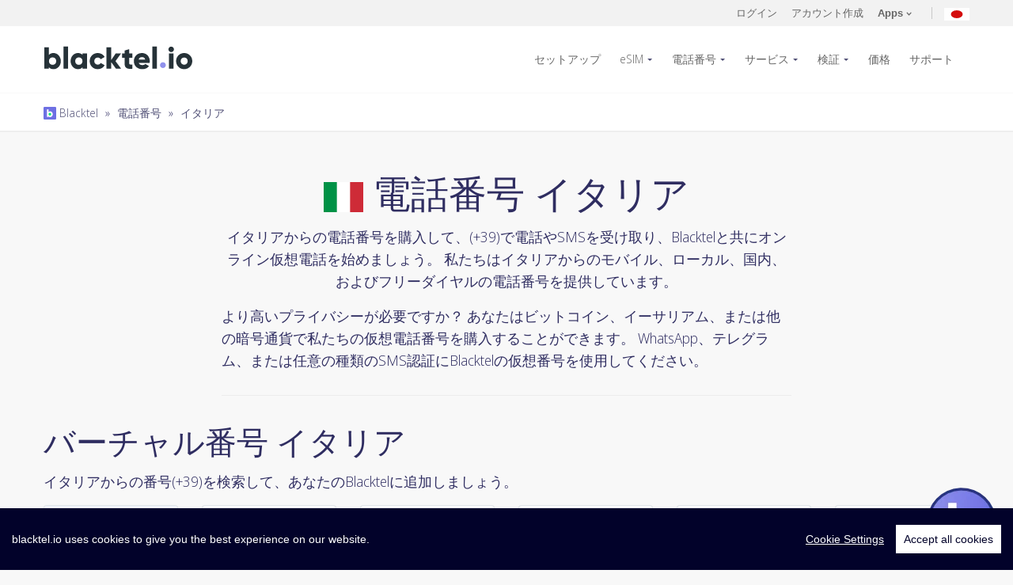

--- FILE ---
content_type: text/html; charset=UTF-8
request_url: https://www.blacktel.io/ja/phone-number/it
body_size: 16162
content:
<!DOCTYPE html>
<html class="no-js" lang="ja">
  <head>
    <meta charset="utf-8">
    <meta http-equiv="X-UA-Compatible" content="IE=edge,chrome=1">
    <meta name="viewport" content="width=device-width, initial-scale=1.0, maximum-scale=5, user-scalable=yes">
    <meta class="foundation-mq">
    <meta name="theme-color" content="#010118">
	<title>電話番号 イタリア | バーチャルナンバー</title>
	<meta name="description" content="イタリアからの電話番号を購入して、(+39)で電話やSMSを受け取り、Blacktelと共にオンライン仮想電話を始めましょう。">

		<meta itemprop="name" content="Blacktel.io">
    <meta itemprop="image" content="https://www.blacktel.io/static/site/assets/images/logos/blacktelio.svg">
    <meta itemprop="description" content="イタリアからの電話番号を購入して、(+39)で電話やSMSを受け取り、Blacktelと共にオンライン仮想電話を始めましょう。">
    <meta property="og:title" content="電話番号 イタリア | バーチャルナンバー"/>
    <meta property="og:image" content="https://www.blacktel.io/static/site/assets/images/logos/blacktelio.svg"/>
    <meta property="og:site_name" content="Blacktel.io"/>
    <meta property="og:description" content="イタリアからの電話番号を購入して、(+39)で電話やSMSを受け取り、Blacktelと共にオンライン仮想電話を始めましょう。"/>
	
		<link rel="canonical" href="https://www.blacktel.io/ja/phone-number/it">

	<link rel="alternate" hreflang="x-default" href="https://www.blacktel.io/en/phone-number/it"><link rel="alternate" href="https://www.blacktel.io/en/phone-number/it" hreflang="en"><link rel="alternate" href="https://www.blacktel.io/de/telefonnummer/it" hreflang="de"><link rel="alternate" href="https://www.blacktel.io/es/numero-telefono/it" hreflang="es"><link rel="alternate" href="https://www.blacktel.io/pt/numero-telefone/it" hreflang="pt"><link rel="alternate" href="https://www.blacktel.io/br/numero-telefone/it" hreflang="br"><link rel="alternate" href="https://www.blacktel.io/it/numero-telefonico/it" hreflang="it"><link rel="alternate" href="https://www.blacktel.io/fr/numero-telephone/it" hreflang="fr"><link rel="alternate" href="https://www.blacktel.io/zh/phone-number/it" hreflang="zh"><link rel="alternate" href="https://www.blacktel.io/ja/phone-number/it" hreflang="ja"><link rel="alternate" href="https://www.blacktel.io/ko/phone-number/it" hreflang="ko"><link rel="alternate" href="https://www.blacktel.io/ru/phone-number/it" hreflang="ru"><link rel="alternate" href="https://www.blacktel.io/hi/phone-number/it" hreflang="hi">
    <link rel="icon" href="https://www.blacktel.io/favicon.ico" type="image/x-icon">
	
    <link rel="apple-touch-icon" sizes="57x57" href="https://www.blacktel.io/static/site/assets/favicons/apple-icon-57x57.png">
    <link rel="apple-touch-icon" sizes="60x60" href="https://www.blacktel.io/static/site/assets/favicons/apple-icon-60x60.png">
    <link rel="apple-touch-icon" sizes="72x72" href="https://www.blacktel.io/static/site/assets/favicons/apple-icon-72x72.png">
    <link rel="apple-touch-icon" sizes="76x76" href="https://www.blacktel.io/static/site/assets/favicons/apple-icon-76x76.png">
    <link rel="apple-touch-icon" sizes="114x114" href="https://www.blacktel.io/static/site/assets/favicons/apple-icon-114x114.png">
    <link rel="apple-touch-icon" sizes="120x120" href="https://www.blacktel.io/static/site/assets/favicons/apple-icon-120x120.png">
    <link rel="apple-touch-icon" sizes="144x144" href="https://www.blacktel.io/static/site/assets/favicons/apple-icon-144x144.png">
    <link rel="apple-touch-icon" sizes="152x152" href="https://www.blacktel.io/static/site/assets/favicons/apple-icon-152x152.png">
    <link rel="apple-touch-icon" sizes="180x180" href="https://www.blacktel.io/static/site/assets/favicons/apple-icon-180x180.png">
    <link rel="icon" type="image/png" sizes="192x192" href="https://www.blacktel.io/static/site/assets/favicons/android-icon-192x192.png">
    <link rel="icon" type="image/png" sizes="32x32" href="https://www.blacktel.io/static/site/assets/favicons/favicon-32x32.png">
    <link rel="icon" type="image/png" sizes="96x96" href="https://www.blacktel.io/static/site/assets/favicons/favicon-96x96.png">
    <link rel="icon" type="image/png" sizes="16x16" href="https://www.blacktel.io/static/site/assets/favicons/favicon-16x16.png">
    <link rel="manifest" href="https://www.blacktel.io/static/site/assets/favicons/manifest.json">
    <meta name="msapplication-TileColor" content="#010118">
    <meta name="msapplication-TileImage" content="https://www.blacktel.io/static/site/assets/favicons/ms-icon-144x144.png">

    
    

        <link rel="preload" href="https://fonts.googleapis.com/css2?family=Open+Sans:ital,wdth,wght@0,75..100,300..800;1,75..100,300..800&display=swap" as="style" onload="this.onload=null;this.rel='stylesheet'">
    <noscript><link rel="stylesheet" href="https://fonts.googleapis.com/css2?family=Open+Sans:ital,wdth,wght@0,75..100,300..800;1,75..100,300..800&display=swap"></noscript>
    <link rel="stylesheet" href="https://www.blacktel.io/static/site/assets/stylesheets/style-min.beta.css?v1.0.0">

    
    
    
	
	
    <!-- <link rel="stylesheet" href="https://www.blacktel.io/static/site/assets/stylesheets/animate.min.css">-->

	<link rel="stylesheet" href="https://www.blacktel.io/static/site/assets/stylesheets/custom.css??v1.1.0">
    <link rel="stylesheet" href="https://www.blacktel.io/static/site/assets/stylesheets/custom-checkboxes.css">
	
	
	<script>var LANG = 'ja'; var URL_ASSETS = 'https://www.blacktel.io/static/site/assets'; PREFERREDCOUNTRIES = ['jp', 'kr', 'cn', 'tw'];</script>

  </head>
  <body class="">
<noscript>
  <center>
    <strong>何かが間違っていました、再度試してみてください</strong><br>
    JavaScriptの素晴らしい世界を有効にしてください  </center>
  <style>div { display:none; }</style>
</noscript><header class="main-header">

  <section class="actions-bar">
    <div class="row">
      <div class="small-16 columns">

                    <div class="account">

                <!-- <a title="ログイン" href="javascript:void(0);" data-open="loginBox">ログイン</a>-->
                <a title="ログイン" href="https://www.blacktel.io/ja/login">ログイン</a>

                <!-- <a title="アカウント作成" href="javascript:void(0);" data-open="registerBox">アカウント作成</a> -->
                <a title="アカウント作成" href="https://www.blacktel.io/ja/register">アカウント作成</a>

                <a class="user-account apps-menu" href="javascript:;"><strong>Apps</strong>
                    <svg class="arrow" xmlns="http://www.w3.org/2000/svg" width="7" height="4.606" clip-rule="evenodd" fill-rule="evenodd" stroke-linejoin="round" stroke-miterlimit="1.414">
                        <path d="M1.622.689L3.596 2.66 5.574.683a.6.6 0 0 1 .848.848l-2.4 2.4a.593.593 0 0 1-.882-.028L.774 1.536a.601.601 0 0 1 .418-1.03c.168 0 .322.07.43.182z" fill="#666"></path>
                    </svg>
                </a>
                <a title="現在の言語: 日本語" class="lang-menu toggle" href="javascript:;"><img class="lazy" width="32" height="32" data-src="https://www.blacktel.io/static/site/assets/images/flags-svg/jp.svg" alt="現在の言語: 日本語"></a>
            </div>

        

          <ul class="menupop" id="account-options" data-menu="" data-menu-toggle=".apps-menu">

              <li class="f-item">
                  <a title="Blacktel iOS App" rel="noreferrer" target="_blank" href="https://itunes.apple.com/jp/app/blacktel/id1440329351">
                      <img class="lazy" data-src="https://www.blacktel.io/static/site/assets/images/icons/stores/apple.svg" alt="Blacktel iOS App"> iOS
                  </a>
              </li>

              <li class="f-item">
                  <a title="Blacktel Android App" target="_blank" href="https://play.google.com/store/apps/details?id=com.getsecondnumber">
                      <img class="lazy" data-src="https://www.blacktel.io/static/site/assets/images/icons/stores/google.svg" alt="Blacktel Android App"> Android
                  </a>
              </li>

              <li class="f-item">
                  <a title="Blacktel Desktop App Windows" download target="_blank" href="https://www.blacktel.io/download/Blacktel-2.0.0-win-x64.exe">
                      <img class="store lazy" data-src="https://www.blacktel.io/static/site/assets/images/icons/stores/windows.svg" alt="Blacktel Desktop App Windows"> Windows
                  </a>
              </li>

              <li class="f-item">
                <a title="Blacktel Desktop App MacOS" download target="_blank" href="https://www.blacktel.io/download/Blacktel-2.0.0-mac-x64.dmg">
                     <img class="store lazy" data-src="https://www.blacktel.io/static/site/assets/images/icons/stores/macos.svg" alt="Blacktel Desktop App MacOS"> MacOS
                 </a>
              </li>

              <li class="f-item">
                  <a title="Blacktel Desktop App Linux" download target="_blank" href="https://www.blacktel.io/download/Blacktel-2.0.0-linux-amd64.deb">
                      <img class="store lazy" data-src="https://www.blacktel.io/static/site/assets/images/icons/stores/linux.svg" alt="Blacktel Desktop App Linux"> Linux
                  </a>
              </li>

              <li class="f-item">
                                    <a title="Blacktel Webphone" target="_blank" href="https://phone.blacktel.io">
                      <img class="store lazy" data-src="https://www.blacktel.io/static/site/assets/images/icons/stores/webphone.svg" alt="Blacktel Webphone">Web Phone
                  </a>
              </li>

          </ul>

        <ul class="menupop" data-menu="" data-menu-toggle=".lang-menu">
            <li><a title="言語を変更する: English" href="https://www.blacktel.io/en/phone-number/it"><img width="20" height="16" class="lazy" data-src="https://www.blacktel.io/static/site/assets/images/flags/single/US.png" alt="言語を変更する: English">English</a></li><li><a title="言語を変更する: Deutsch" href="https://www.blacktel.io/de/telefonnummer/it"><img width="20" height="16" class="lazy" data-src="https://www.blacktel.io/static/site/assets/images/flags/single/DE.png" alt="言語を変更する: Deutsch">Deutsch</a></li><li><a title="言語を変更する: Español" href="https://www.blacktel.io/es/numero-telefono/it"><img width="20" height="16" class="lazy" data-src="https://www.blacktel.io/static/site/assets/images/flags/single/ES.png" alt="言語を変更する: Español">Español</a></li><li><a title="言語を変更する: Português (Portugal)" href="https://www.blacktel.io/pt/numero-telefone/it"><img width="20" height="16" class="lazy" data-src="https://www.blacktel.io/static/site/assets/images/flags/single/PT.png" alt="言語を変更する: Português (Portugal)">Português (Portugal)</a></li><li><a title="言語を変更する: Português (Brasil)" href="https://www.blacktel.io/br/numero-telefone/it"><img width="20" height="16" class="lazy" data-src="https://www.blacktel.io/static/site/assets/images/flags/single/BR.png" alt="言語を変更する: Português (Brasil)">Português (Brasil)</a></li><li><a title="言語を変更する: Italiano" href="https://www.blacktel.io/it/numero-telefonico/it"><img width="20" height="16" class="lazy" data-src="https://www.blacktel.io/static/site/assets/images/flags/single/IT.png" alt="言語を変更する: Italiano">Italiano</a></li><li><a title="言語を変更する: Français" href="https://www.blacktel.io/fr/numero-telephone/it"><img width="20" height="16" class="lazy" data-src="https://www.blacktel.io/static/site/assets/images/flags/single/FR.png" alt="言語を変更する: Français">Français</a></li><li><a title="言語を変更する: 中文(简体)" href="https://www.blacktel.io/zh/phone-number/it"><img width="20" height="16" class="lazy" data-src="https://www.blacktel.io/static/site/assets/images/flags/single/CN.png" alt="言語を変更する: 中文(简体)">中文(简体)</a></li><li><a title="言語を変更する: 한국어" href="https://www.blacktel.io/ko/phone-number/it"><img width="20" height="16" class="lazy" data-src="https://www.blacktel.io/static/site/assets/images/flags/single/KR.png" alt="言語を変更する: 한국어">한국어</a></li><li><a title="言語を変更する: Русский" href="https://www.blacktel.io/ru/phone-number/it"><img width="20" height="16" class="lazy" data-src="https://www.blacktel.io/static/site/assets/images/flags/single/RU.png" alt="言語を変更する: Русский">Русский</a></li><li><a title="言語を変更する: हिंदी" href="https://www.blacktel.io/hi/phone-number/it"><img width="20" height="16" class="lazy" data-src="https://www.blacktel.io/static/site/assets/images/flags/single/IN.png" alt="言語を変更する: हिंदी">हिंदी</a></li>

        </ul>

      </div>

    </div>
  </section>


  <section class="main-nav">
    <div class="row">
      <div class="small-13 large-3 columns">
        <a class="logo" href="https://www.blacktel.io/ja"><img class="lazy" data-src="https://www.blacktel.io/static/site/assets/images/logos/blacktelio.svg" alt="Blacktel"></a>
     </div>
      <div class="small-3 large-13 columns">
        <nav>
          <ul class="dropdown menu align-right" data-dropdown-menu="">
            
              <li>
                  <a title="バーチャル番号を設定" href="https://www.blacktel.io/ja/setup">セットアップ</a>
              </li>

              <li>
                  <a title="eSIMを購入" class="" href="https://www.blacktel.io/ja/esim">eSIM</a>
                  <ul class="menu">

                    <li>
                        <a title="国別eSIMを購入" href="https://www.blacktel.io/ja/esim">国</a>
                    </li>
                    <li>
                        <a title="リージョナルeSIMを購入" href="https://www.blacktel.io/ja/esim/regional">リージョナル</a>
                    </li>
                    <li>
                        <a title="グローバルeSIMを購入" href="https://www.blacktel.io/ja/esim/global">グローバル</a>

                    </li>
                  </ul>
              </li>

              <li>
                <a title="バーチャルナンバー" class="active" href="https://www.blacktel.io/ja/phone-number">電話番号</a>

                <ul class="menu">
                                                <li>
                                <a title="バーチャルナンバー カナダ" href="https://www.blacktel.io/ja/phone-number/ca">
                                    カナダ                                    <img class="flag lazy" width="20" data-src="https://www.blacktel.io/static/site/assets/images/flags-svg/ca.svg" alt="電話番号 カナダ" width="50">

                                </a>
                            </li>

                                                    <li>
                                <a title="バーチャルナンバー イギリス" href="https://www.blacktel.io/ja/phone-number/gb">
                                    イギリス                                    <img class="flag lazy" width="20" data-src="https://www.blacktel.io/static/site/assets/images/flags-svg/gb.svg" alt="電話番号 イギリス" width="50">

                                </a>
                            </li>

                                                    <li>
                                <a title="バーチャルナンバー アメリカ" href="https://www.blacktel.io/ja/phone-number/us">
                                    アメリカ                                    <img class="flag lazy" width="20" data-src="https://www.blacktel.io/static/site/assets/images/flags-svg/us.svg" alt="電話番号 アメリカ" width="50">

                                </a>
                            </li>

                        

                    <li>
                        <a title="全ての国を表示する" href="https://www.blacktel.io/ja/phone-number">全ての国を表示する &raquo; </a>
                    </li>

                </ul>

             </li>

                            <li>
                    <a title="サービス" href="https://www.blacktel.io/ja/services">サービス</a>
                    <ul class="menu">
                        <li>
                            <a title="電話 + SMS" class="" href="https://www.blacktel.io/ja/services/call-sms">
                                電話 + SMS                                <img width="35" class="lazy" data-src="https://www.blacktel.io/static/site/assets/images/icons/number-features/callsms.svg" alt="電話 + SMS" border="0">
                            </a>
                        </li>
                        <li>
                            <a title="電話" class="" href="https://www.blacktel.io/ja/services/call">
                                電話                                <img width="35" class="lazy" data-src="https://www.blacktel.io/static/site/assets/images/icons/number-features/call.svg" alt="電話" border="0">
                            </a>
                        </li>
                        <li>
                            <a title="SMS" class="" href="https://www.blacktel.io/ja/services/sms">
                                SMS                                <img width="35" class="lazy" data-src="https://www.blacktel.io/static/site/assets/images/icons/number-features/sms.svg" alt="SMS" border="0">
                            </a>
                        </li>
                        <li>
                            <a title="WhatsApp SIM" class="" href="https://www.blacktel.io/ja/services/whatsapp-sim">
                                WhatsApp SIM                                <img width="35" class="lazy" data-src="https://www.blacktel.io/static/site/assets/images/icons/number-features/simwhats.svg" alt="WhatsApp SIM" border="0">
                            </a>
                        </li>
                        <li>
                            <a title="トラッシュSIM" class="" href="https://www.blacktel.io/ja/services/trash-sim">
                                 トラッシュSIM                                <img width="35" class="lazy" data-src="https://www.blacktel.io/static/site/assets/images/icons/number-features/simtrash.svg" alt="トラッシュSIM" border="0">

                           </a>
                        </li>
                        <li>
                            <a title="通話料無料" class="" href="https://www.blacktel.io/ja/services/toll-free">
                                通話料無料                                <img width="35" class="lazy" data-src="https://www.blacktel.io/static/site/assets/images/icons/number-features/call.svg" alt="通話料無料" border="0">
                            </a>
                        </li>
                    </ul>
                </li>

                <li>
                    <a title="SMS認証" href="https://www.blacktel.io/ja/verifications">検証</a>
                    <ul class="menu">
                        <li><a title="Facebook SMS認証" href="https://www.blacktel.io/ja/verifications/facebook">Facebook <img width="16" class="lazy" data-src="https://www.blacktel.io/static/site/assets/images/thirdparty/favicon/facebook-favicon.png" alt="Facebook SMS認証" border="0"> </a></li><li><a title="Google SMS認証" href="https://www.blacktel.io/ja/verifications/google">Google <img width="16" class="lazy" data-src="https://www.blacktel.io/static/site/assets/images/thirdparty/favicon/google-favicon.ico" alt="Google SMS認証" border="0"> </a></li><li><a title="TikTok SMS認証" href="https://www.blacktel.io/ja/verifications/tiktok">TikTok <img width="16" class="lazy" data-src="https://www.blacktel.io/static/site/assets/images/thirdparty/favicon/tiktok-favicon.png" alt="TikTok SMS認証" border="0"> </a></li><li><a title="Tinder SMS認証" href="https://www.blacktel.io/ja/verifications/tinder">Tinder <img width="16" class="lazy" data-src="https://www.blacktel.io/static/site/assets/images/thirdparty/favicon/tinder-fav.png" alt="Tinder SMS認証" border="0"> </a></li><li><a title="WhatsApp  SMS認証" href="https://www.blacktel.io/ja/verifications/whatsapp">WhatsApp  <img width="16" class="lazy" data-src="https://www.blacktel.io/static/site/assets/images/thirdparty/favicon/whatsapp-favicon.png" alt="WhatsApp  SMS認証" border="0"> </a></li>
                        <li>
                            <a title="サービスを見つける" href="https://www.blacktel.io/ja/verifications">サービスを見つける &raquo;</a>
                        </li>
                    </ul>
                </li>

                <li><a title="価格" class="" href="https://www.blacktel.io/ja/pricing">価格</a></li>

            
            <li><a title="サポート" class="" href="https://www.blacktel.io/ja/support">サポート</a></li>

            <!-- <li><a title="無料の電話" class="" href="https://www.blacktel.io/ja/free">無料の電話</a></li>-->

            
          </ul>
        </nav>
        <div id="mobile-menu"></div>
      </div>
    </div>
  </section>

  
     <section style="padding:10px;" class="dashnav">
        <div class="row">
          <div class="small-16 columns">
            <small><a title="Balcktel" class="" href="https://www.blacktel.io/ja"><img style="margin-top:-3px;" alt="Blacktel Breadcrumb" width="16" src="https://www.blacktel.io/favicon.png"> Blacktel</a><span class="breadcrumb-separator"> » </span><a class="" href="https://www.blacktel.io/ja/phone-number">電話番号</a><span class="breadcrumb-separator"> » </span><a class="" href="https://www.blacktel.io/ja/phone-number/it">イタリア</a></small>
          </div>
        </div>
      </section>

  
</header>
<section class="row">
		  <div class="small-16 medium-10 medium-centered columns">
			<center>
				<h1>
				   <img class="flag lazy" data-src="https://www.blacktel.io/static/site/assets/images/flags-svg/it.svg" alt="電話番号 イタリア" width="50">
				    電話番号 イタリア				</h1>
				<p>
				   イタリアからの電話番号を購入して、(+39)で電話やSMSを受け取り、Blacktelと共にオンライン仮想電話を始めましょう。                   私たちはイタリアからのモバイル、ローカル、国内、およびフリーダイヤルの電話番号を提供しています。                </p>

			</center>

		  </div>
</section>

<section class="row">
    <div class="small-16 medium-10 medium-centered columns">
        <p>より高いプライバシーが必要ですか？ あなたはビットコイン、イーサリアム、または他の暗号通貨で私たちの仮想電話番号を購入することができます。 WhatsApp、テレグラム、または任意の種類のSMS認証にBlacktelの仮想番号を使用してください。</p>

        <hr>
    </div>
</section>

<section class="row">
		  <div class="small-16 columns">

              <h2>バーチャル番号 イタリア</h2>
              <p>イタリアからの番号(+39)を検索して、あなたのBlacktelに追加しましょう。</p>

          </div>

          <form role="" autocomplete="" style="" class="clearfix" name="form_virtualnumber-search" id="form_virtualnumber-search" action="https://www.blacktel.io/ajax.php?task=virtualnumber-search" onsubmit='$.ajax({url: "https://www.blacktel.io/ajax.php?task=virtualnumber-search", data: $(this.elements).serialize(), success: function(response){$("#ajax_virtualnumber-search").html(response);}, type: "POST", dataType: "html"}); return false;' method="POST"  >
        <div class="small-16 columns">
            <div class="row small-up-3 medium-up-6">

                <div class="column column-block">
                     <div class="cstm-check">
                      <label for="callsms">
                        <input id="callsms" checked type="radio" name="feature" value="callsms">
                          <span style="display:block; padding:15px;">
                          <div class="base text-center"><img class="lazy" width="50" height="50" data-src="https://www.blacktel.io/static/site/assets/images/icons/number-features/callsms.svg" alt="電話 + SMS"></div>
                          <div class="selection text-center"><img class="lazy" width="50" height="50"  data-src="https://www.blacktel.io/static/site/assets/images/icons/callout-ok-light.svg" alt="電話 + SMS selection"></div>
                          <div class="text-center">
                            <p>電話 + SMS</p>
                          </div>
                          </span>
                      </label>
                      </div>
                </div>

                <div class="column column-block">
                      <div class="cstm-check">
                      <label for="call">
                        <input id="call" type="radio" name="feature" value="call">
                          <span style="display:block; padding:15px;">
                          <div class="base text-center"><img class="lazy" width="50" height="50" data-src="https://www.blacktel.io/static/site/assets/images/icons/number-features/call.svg" alt="電話"></div>
                          <div class="selection text-center"><img class="lazy" width="50" height="50" data-src="https://www.blacktel.io/static/site/assets/images/icons/callout-ok-light.svg" alt="電話 selection"></div>
                          <div class="text-center">
                            <p>電話</p>
                          </div></span>
                      </label>
                      </div>
                  </div>

                <div class="column column-block">
                      <div class="cstm-check">
                      <label for="sms">
                        <input id="sms" type="radio" name="feature" value="sms">
                          <span style="display:block; padding:15px;">
                          <div class="base text-center"><img class="lazy" width="50" height="50" data-src="https://www.blacktel.io/static/site/assets/images/icons/number-features/sms.svg" alt="SMS"></div>
                          <div class="selection text-center"><img class="lazy" width="50" height="50" data-src="https://www.blacktel.io/static/site/assets/images/icons/callout-ok-light.svg" alt="SMS selection"></div>
                          <div class="text-center">
                            <p>SMS</p>
                          </div></span>
                      </label>
                      </div>
                  </div>

                <!--
                <div class="column column-block">
                      <div class="cstm-check">
                      <label for="fax">
                        <input id="fax" type="radio" name="feature" value="fax"><span>
                          <div class="base"><img class="lazy" width="50" height="50" data-src="https://www.blacktel.io/static/site/assets/images/icons/number-features/fax.svg" alt="ファックス"></div>
                          <div class="selection"><img class="lazy" width="50" height="50" data-src="https://www.blacktel.io/static/site/assets/images/icons/callout-ok-light.svg" alt="ファックス selection"></div>
                          <div>
                            <p>ファックス</p>
                          </div></span>
                      </label>
                      </div>
                   </div>
                -->

                <div class="column column-block">
                  <div class="cstm-check">
                  <label for="simwhats">
                    <input id="simwhats" type="radio" name="feature" value="simwhats">
                      <span style="display:block; padding:15px;">
                      <div class="base text-center"><img class="lazy" width="50" height="50" data-src="https://www.blacktel.io/static/site/assets/images/icons/number-features/simwhats.svg" alt="WhatsApp SIM"></div>
                      <div class="selection text-center"><img class="lazy" width="50" height="50" data-src="https://www.blacktel.io/static/site/assets/images/icons/callout-ok-light.svg" alt="WhatsApp SIM selection"></div>
                      <div class="text-center">
                        <p>WhatsApp SIM</p>
                      </div></span>
                  </label>
                  </div>
                </div>

                 <div class="column column-block">
                      <div class="cstm-check">
                      <label for="simtrash">
                        <input id="simtrash" type="radio" name="feature" value="simtrash">
                          <span style="display:block; padding:15px;">
                          <div class="base text-center"><img class="lazy" width="50" height="50" data-src="https://www.blacktel.io/static/site/assets/images/icons/number-features/simtrash.svg" alt="トラッシュSIM"></div>
                          <div class="selection text-center"><img class="lazy" width="50" height="50" data-src="https://www.blacktel.io/static/site/assets/images/icons/callout-ok-light.svg" alt="トラッシュSIM selection"></div>
                          <div class="text-center">
                            <p>トラッシュSIM</p>
                          </div></span>
                      </label>
                      </div>
                </div>

                <div class="column column-block">
                    <div class="cstm-check">
                        <label for="tollfree">
                            <input id="tollfree" type="radio" name="feature" value="tollfree">
                            <span style="display:block; padding:15px;">
                          <div class="base text-center"><img class="lazy" width="50" height="50" data-src="https://www.blacktel.io/static/site/assets/images/icons/number-features/call.svg" alt="通話料無料"></div>
                          <div class="selection text-center"><img class="lazy" width="50" height="50" data-src="https://www.blacktel.io/static/site/assets/images/icons/callout-ok-light.svg" alt="通話料無料 selection"></div>
                          <div class="text-center">
                            <p>通話料無料</p>
                          </div></span>
                        </label>
                    </div>
                </div>

            </div>
        </div>
        <div style="clear:both;"></div>

            <center>
                <input type="hidden" name="display" value="1">
                <input type="hidden" name="countryiso" value="it">
                <button onclick="$('#jloadervirtualnumber-search').show();" type="submit" class="button grad  large">検索</button>
                <br>
                <div id="jloadervirtualnumber-search" style="display:none;"><img width="50" src="https://www.blacktel.io/static/site/assets/ajax-loader-ripple.svg" alt="Loading ..."></div>
            </center>
            </form>
            <div id="ajax_virtualnumber-search"></div>

             <hr>
          </div>

</section>

<section class="row">
          <div class="small-16 columns">

		    <h3>サービス</h3>
            <p>イタリアからの電話番号は、さまざまなサービスが有効になっています。</p>


            <div class="row small-up-2 medium-up-3 large-up-3">

                <div class="column column-block">
                    <div class="bt-box-margin">
                       <img width="75" class="lazy" data-src="https://www.blacktel.io/static/site/assets/images/icons/number-features/callsms.svg" alt="電話 + SMS" border="0"> 電話 + SMS                       <br><br>
                       通話+SMSオプションを利用すれば、一番良い選択をします。通話を受けたり、SMSを送受信したり、一つの仮想番号ですべてができます。                       <br><br>
                       <a data-open="detailCallSMS"><span class="info"></span> More details</a>
						 <div class="reveal tiny" id="detailCallSMS" data-reveal="" data-options="closeOnClick:false;">
							  <header>
							        <img width="75" class="lazy" data-src="https://www.blacktel.io/static/site/assets/images/icons/number-features/callsms.svg" alt="電話 + SMS" border="0"> 電話 + SMS							  </header>
							  <div class="reveal-content">
                                  
<div class="table-responsive text-center">
    <table style="border-spacing: 0 0.3rem;" class="responsive unstriped shadow hover text-center">
    <thead>
        <tr>
            <th width="50" class="text-center"></th>
            <th width="100" class="text-center"></th>
            <th width="100" class="text-center"></th>
        </tr>
    </thead>
    <tbody>
        <tr>
            <td>
                <img width="50" class="lazy" data-src="https://www.blacktel.io/static/site/assets/images/icons/layout/icon-call-out.svg" alt="発信電話" border="0">
            </td>
            <td>
                <strong>発信電話</strong>
            </td>
            <td>
                <p class="online"><span></span> 有効</p>
                あなたは電話をかけることができます            </td>
        </tr>
        <tr>
            <td>
                <img width="50" class="lazy" data-src="https://www.blacktel.io/static/site/assets/images/icons/layout/icon-call-in.svg" alt="着信電話" border="0">
            </td>
            <td>
                <strong>着信電話</strong>
            </td>
            <td>
                <p class="online"><span></span> 有効</p>
                あなたは電話を受けることができます            </td>
        </tr>
        <tr>
            <td>
                <img width="50" class="lazy" data-src="https://www.blacktel.io/static/site/assets/images/icons/layout/icon-info.svg" alt="電話 機能" border="0">
            </td>
            <td>
                <strong>機能</strong>
            </td>
            <td>
                <p class="online"><span></span> 有効</p>
                コール機能を設定する:<br><br>
                <ul class="basic-list">
                    <li>コール転送</li>
                    <li>レコード</li>
                    <li>メッセージボックス</li>
                </ul>
            </td>
        </tr>
        <tr>
            <td>
                <img width="50" class="lazy" data-src="https://www.blacktel.io/static/site/assets/images/icons/layout/icon-message-out.svg" alt="SMSを送信" border="0">
            </td>
            <td>
                <strong>SMSを送信</strong>
            </td>
            <td>
                <p class="online"><span></span> 有効</p>
                あなたはSMSを送ることができます            </td>
        </tr>
        <tr>
            <td>
                <img width="50" class="lazy" data-src="https://www.blacktel.io/static/site/assets/images/icons/layout/icon-message-in.svg" alt="SMSを受信" border="0">
            </td>
            <td>
                <strong>SMSを受信</strong>
            </td>
            <td>
                <p class="online"><span></span> enabled</p>
                あなたはSMSを受信することができます            </td>
        </tr>
        <tr>
            <td>
                <img width="50" class="lazy" data-src="https://www.blacktel.io/static/site/assets/images/icons/layout/icon-info.svg" alt="SMS 機能" border="0">
            </td>
            <td>
                <strong>機能</strong>
            </td>
            <td>
                <p class="online"><span></span> 有効</p>
                SMS機能を設定する:<br><br>
                <ul class="basic-list">
                    <li>SMSを電子メールに</li>
                    <li>SMSを電子メールに</li>
                    <li>自動応答</li>
                </ul>
            </td>
        </tr>
    </tbody>
    </table>
    </div>

							  </div>
							  <button class="close-button" data-close="" aria-label="Close modal" type="button">
							    <span aria-hidden="true"><svg xmlns="http://www.w3.org/2000/svg" width="24" height="24" clip-rule="evenodd" fill-rule="evenodd" stroke-linejoin="round" stroke-miterlimit="1.414"><path d="M12.11 23.644c-6.35 0-11.5-5.15-11.5-11.5S5.76.644 12.11.644c6.351 0 11.5 5.15 11.5 11.5s-5.149 11.5-11.5 11.5zm4.07-15.59a1.443 1.443 0 0 0-2.02 0l-2.059 2.06-2.059-2.06a1.443 1.443 0 0 0-2.02 0 1.428 1.428 0 0 0 0 2.02l2.06 2.06-2.06 2.06a1.428 1.428 0 1 0 2.02 2.02l2.06-2.06 2.058 2.06a1.428 1.428 0 1 0 2.019-2.02l-2.059-2.06 2.06-2.06c.557-.56.557-1.46 0-2.02z" fill="#2f2d61"></path></svg></span>
							  </button>
							</div>

                    </div>
                </div>
                <div class="column column-block" data-equalizer-watch>
                    <div class="bt-box-margin">
                        <img width="75" class="lazy" data-src="https://www.blacktel.io/static/site/assets/images/icons/number-features/call.svg" alt="電話" border="0"> 電話                        <br><br>
                        世界中からの電話を受け取り、電話番号を使ってオンラインで発信電話を行います。                        <br><br>
                        <a data-open="detailCall"><span class="info"></span> More details</a>
						 <div class="reveal tiny" id="detailCall" data-reveal="" data-options="closeOnClick:false;">
							  <header>
                                    <img width="75" class="lazy" data-src="https://www.blacktel.io/static/site/assets/images/icons/number-features/call.svg" alt="電話" border="0"> 電話							  </header>
							  <div class="reveal-content">
                                  
<div class="table-responsive text-center">
    <table style="border-spacing: 0 0.3rem;" class="responsive unstriped shadow hover text-center">
    <thead>
        <tr>
            <th width="50" class="text-center"></th>
            <th width="100" class="text-center"></th>
            <th width="100" class="text-center"></th>
        </tr>
    </thead>
    <tbody>
        <tr>
            <td>
                <img width="50" class="lazy" data-src="https://www.blacktel.io/static/site/assets/images/icons/layout/icon-call-out.svg" alt="発信電話" border="0">
            </td>
            <td>
                <strong>発信電話</strong>
            </td>
            <td>
                <p class="online"><span></span> 有効</p>
                あなたは電話をかけることができます            </td>
        </tr>
        <tr>
            <td>
                <img width="50" class="lazy" data-src="https://www.blacktel.io/static/site/assets/images/icons/layout/icon-call-in.svg" alt="着信電話" border="0">
            </td>
            <td>
                <strong>着信電話</strong>
            </td>
            <td>
                <p class="online"><span></span> 有効</p>
                あなたは電話を受けることができます            </td>
        </tr>
        <tr>
            <td>
                <img width="50" class="lazy" data-src="https://www.blacktel.io/static/site/assets/images/icons/layout/icon-info.svg" alt="電話 機能" border="0">
            </td>
            <td>
                <strong>機能</strong>
            </td>
            <td>
                <p class="online"><span></span> 有効</p>
                コール機能を設定する                <ul class="basic-list">
                    <li>コール転送</li>
                    <li>レコード</li>
                    <li>メッセージボックス</li>
                </ul>
            </td>
        </tr>
    </tbody>
    </table>
    </div>
							  </div>
							  <button class="close-button" data-close="" aria-label="Close modal" type="button">
							    <span aria-hidden="true"><svg xmlns="http://www.w3.org/2000/svg" width="24" height="24" clip-rule="evenodd" fill-rule="evenodd" stroke-linejoin="round" stroke-miterlimit="1.414"><path d="M12.11 23.644c-6.35 0-11.5-5.15-11.5-11.5S5.76.644 12.11.644c6.351 0 11.5 5.15 11.5 11.5s-5.149 11.5-11.5 11.5zm4.07-15.59a1.443 1.443 0 0 0-2.02 0l-2.059 2.06-2.059-2.06a1.443 1.443 0 0 0-2.02 0 1.428 1.428 0 0 0 0 2.02l2.06 2.06-2.06 2.06a1.428 1.428 0 1 0 2.02 2.02l2.06-2.06 2.058 2.06a1.428 1.428 0 1 0 2.019-2.02l-2.059-2.06 2.06-2.06c.557-.56.557-1.46 0-2.02z" fill="#2f2d61"></path></svg></span>
							  </button>
							</div>
                    </div>
                </div>

                <div class="column column-block" data-equalizer-watch>
                    <div class="bt-box-margin">
                        <img width="75" class="lazy" data-src="https://www.blacktel.io/static/site/assets/images/icons/number-features/sms.svg" alt="SMS" border="0"> SMS                        <br><br>
                         オンライン認証のためのSMSを受け取り、世界中にSMSを送信します。                         <br><br>
                        <a data-open="detailSMS"><span class="info"></span> More details</a>
						 <div class="reveal tiny" id="detailSMS" data-reveal="" data-options="closeOnClick:false;">
							  <header>
                                     <img width="75" class="lazy" data-src="https://www.blacktel.io/static/site/assets/images/icons/number-features/sms.svg" alt="SMS" border="0"> SMS							  </header>
							  <div class="reveal-content">
                                  <div class="table-responsive text-center">
    <table style="border-spacing: 0 0.3rem;" class="responsive unstriped shadow hover text-center">
    <thead>
        <tr>
            <th width="50" class="text-center"></th>
            <th width="100" class="text-center"></th>
            <th width="100" class="text-center"></th>
        </tr>
    </thead>
    <tbody>

        <tr>
            <td>
                <img width="50" class="lazy" data-src="https://www.blacktel.io/static/site/assets/images/icons/layout/icon-message-out.svg" alt="SMSを送信" border="0">
            </td>
            <td>
                <strong>SMSを送信</strong>
            </td>
            <td>
                <p class="online"><span></span> 有効</p>
                あなたはSMSを送ることができます            </td>
        </tr>
        <tr>
            <td>
                <img width="50" class="lazy" data-src="https://www.blacktel.io/static/site/assets/images/icons/layout/icon-message-in.svg" alt="SMSを受信" border="0">
            </td>
            <td>
                <strong>SMSを受信</strong>
            </td>
            <td>
                <p class="online"><span></span> 有効</p>
                あなたはSMSを受信することができます            </td>
        </tr>
        <tr>
            <td>
                <img width="50" class="lazy" data-src="https://www.blacktel.io/static/site/assets/images/icons/layout/icon-info.svg" alt="SMS 機能" border="0">
            </td>
            <td>
                <strong>機能</strong>
            </td>
            <td>
                <p class="online"><span></span> 有効</p>
                SMS機能を設定する:<br><br>
                <ul class="basic-list">
                    <li>SMSを電子メールに</li>
                    <li>SMSを電子メールに</li>
                    <li>自動応答</li>
                </ul>
            </td>
        </tr>
    </tbody>
    </table>
    </div>
							  </div>
							  <button class="close-button" data-close="" aria-label="Close modal" type="button">
							    <span aria-hidden="true"><svg xmlns="http://www.w3.org/2000/svg" width="24" height="24" clip-rule="evenodd" fill-rule="evenodd" stroke-linejoin="round" stroke-miterlimit="1.414"><path d="M12.11 23.644c-6.35 0-11.5-5.15-11.5-11.5S5.76.644 12.11.644c6.351 0 11.5 5.15 11.5 11.5s-5.149 11.5-11.5 11.5zm4.07-15.59a1.443 1.443 0 0 0-2.02 0l-2.059 2.06-2.059-2.06a1.443 1.443 0 0 0-2.02 0 1.428 1.428 0 0 0 0 2.02l2.06 2.06-2.06 2.06a1.428 1.428 0 1 0 2.02 2.02l2.06-2.06 2.058 2.06a1.428 1.428 0 1 0 2.019-2.02l-2.059-2.06 2.06-2.06c.557-.56.557-1.46 0-2.02z" fill="#2f2d61"></path></svg></span>
							  </button>
							</div>
                    </div>
                </div>

                <!--
                <div class="column column-block" data-equalizer-watch>
                    <div class="bt-box-margin">
                        <img width="75" src="https://www.blacktel.io/static/site/assets/images/icons/number-features/fax.svg" alt="ファックス" border="0"> ファックス                        <br><br>
                        ファクス文書を送受信します                        <br><br>
                       <a data-open="detailFax"><span class="info"></span> More details</a>
						 <div class="reveal tiny" id="detailFax" data-reveal="" data-options="closeOnClick:false;">
							  <header>
                                 <img width="75" class="lazy" data-src="https://www.blacktel.io/static/site/assets/images/icons/number-features/fax.svg" alt="ファックス" border="0"> ファックス							  </header>
							  <div class="reveal-content">
                                  <div class="table-responsive text-center">
    <table style="border-spacing: 0 0.3rem;" class="responsive unstriped shadow hover text-center">
    <thead>
        <tr>
            <th width="50" class="text-center"></th>
            <th width="100" class="text-center"></th>
            <th width="100" class="text-center"></th>
        </tr>
    </thead>
    <tbody>
    <tr>
        <td>
            <img width="50" class="lazy" data-src="https://www.blacktel.io/static/site/assets/images/icons/layout/icon-fax-out.svg" alt="FAXを送信" border="0">
        </td>
        <td>
            <strong>FAXを送信</strong>
        </td>
        <td>
            <p class="online"><span></span> 有効</p>
            あなたはFAX文書を送ることができます        </td>
    </tr>
    <tr>
        <td>
            <img width="50" class="lazy" data-src="https://www.blacktel.io/static/site/assets/images/icons/layout/icon-fax-in.svg" alt="ファクスを受信する" border="0">
        </td>
        <td>
            <strong>ファクスを受信する</strong>
        </td>
        <td>
            <p class="online"><span></span> 有効</p>
            あなたはFAX文書を受け取ることができます        </td>
    </tr>
    <tr>
        <td>
            <img width="50" class="lazy" data-src="https://www.blacktel.io/static/site/assets/images/icons/layout/icon-info.svg" alt="ファックス 機能" border="0">
        </td>
        <td>
            <strong>機能</strong>
        </td>
        <td>
            <p class="online"><span></span> 有効</p>
            FAX機能を設定する:<br><br>
            <ul class="basic-list">
                <li>FAX転送</li>
                <li>FAXを電子メールに</li>
                <li>自動応答</li>
            </ul>
        </td>
    </tr>
    </tbody>
    </table>
</div>
							  </div>
							  <button class="close-button" data-close="" aria-label="Close modal" type="button">
							    <span aria-hidden="true"><svg xmlns="http://www.w3.org/2000/svg" width="24" height="24" clip-rule="evenodd" fill-rule="evenodd" stroke-linejoin="round" stroke-miterlimit="1.414"><path d="M12.11 23.644c-6.35 0-11.5-5.15-11.5-11.5S5.76.644 12.11.644c6.351 0 11.5 5.15 11.5 11.5s-5.149 11.5-11.5 11.5zm4.07-15.59a1.443 1.443 0 0 0-2.02 0l-2.059 2.06-2.059-2.06a1.443 1.443 0 0 0-2.02 0 1.428 1.428 0 0 0 0 2.02l2.06 2.06-2.06 2.06a1.428 1.428 0 1 0 2.02 2.02l2.06-2.06 2.058 2.06a1.428 1.428 0 1 0 2.019-2.02l-2.059-2.06 2.06-2.06c.557-.56.557-1.46 0-2.02z" fill="#2f2d61"></path></svg></span>
							  </button>
							</div>
                    </div>
                </div>
                -->

                <div class="column column-block" data-equalizer-watch>
                    <div class="bt-box-margin">
                         <img width="75" class="lazy" data-src="https://www.blacktel.io/static/site/assets/images/icons/number-features/simwhats.svg" alt="WhatsApp SIM" border="0"> WhatsApp SIM                         <br><br>
                         WhatsApp、Telegram、Tinder、Facebook、Twitter、またはSMS認証のための二番目の番号。 Read more about how to use <a href="https://www.blacktel.io/en/support/learn/article/virtual-number-whatsapp">virtual numbers for WhatsApp</a> and create second WhatsApp accounts.
                         <br><br>
                         <a data-open="detailSimWhats"><span class="info"></span> More details</a>
						 <div class="reveal tiny" id="detailSimWhats" data-reveal="" data-options="closeOnClick:false;">
							  <header>
                                     <img width="75" class="lazy" data-src="https://www.blacktel.io/static/site/assets/images/icons/number-features/simwhats.svg" alt="WhatsApp SIM" border="0"> WhatsApp SIM							  </header>
							  <div class="reveal-content">
                                  <div class="table-responsive text-center">
    <table style="border-spacing: 0 0.3rem;" class="responsive unstriped shadow hover text-center">
    <thead>
        <tr>
            <th width="50" class="text-center"></th>
            <th width="100" class="text-center"></th>
            <th width="100" class="text-center"></th>
        </tr>
    </thead>
    <tbody>

        <tr>
            <td>
                <img width="50" class="lazy" data-src="https://www.blacktel.io/static/site/assets/images/icons/layout/icon-call-in.svg" alt="着信電話" border="0">
            </td>
            <td>
                <strong>着信電話</strong>
            </td>
            <td>
                <p class="online"><span></span> 有効</p>
                あなたは電話を受けることができます            </td>
        </tr>
        <tr>
            <td>
                <img width="50" class="lazy" data-src="https://www.blacktel.io/static/site/assets/images/icons/layout/icon-message-in.svg" alt="SMSを受信" border="0">
            </td>
            <td>
                <strong>SMSを受信</strong>
            </td>
            <td>
                <p class="online"><span></span> 有効</p>
                あなたはSMSを受信することができます            </td>
        </tr>

    </tbody>
    </table>
    </div>

    <div class="callout success text-center">
        <h5>
        <svg xmlns="http://www.w3.org/2000/svg" width="19" height="19" clip-rule="evenodd" fill-rule="evenodd" stroke-linejoin="round" stroke-miterlimit="1.414"><path d="M9.486.114c5.177 0 9.38 4.202 9.38 9.38 0 5.176-4.203 9.38-9.38 9.38-5.177 0-9.381-4.204-9.381-9.38 0-5.178 4.204-9.38 9.38-9.38zm-3.29 9.069H5.143c0 2.117 1.688 3.866 3.724 4.17v2.036h1.24v-2.035c2.036-.297 3.724-2.048 3.724-4.171h-1.055c0 1.862-1.577 3.166-3.29 3.166-1.712 0-3.288-1.304-3.288-3.166zm3.29 1.862c1.03 0 1.855-.831 1.855-1.862l.007-3.724a1.86 1.86 0 0 0-1.862-1.862 1.86 1.86 0 0 0-1.863 1.862v3.724a1.86 1.86 0 0 0 1.863 1.862z" fill="#b5b5b5"></path></svg>
        自動録音機能付きのメールボックス</h5>
        <p><i>Whats SIM</i>は、デフォルトで自動録音機能付きのアンサリングマシンが有効化されています。すべての着信は自動的にあなたのメールボックスに録音され、あなたがBlacktelでコールを聴くことができます。着信コールに自分で応答することはできません。</p>
    </div>

							  </div>
							  <button class="close-button" data-close="" aria-label="Close modal" type="button">
							    <span aria-hidden="true"><svg xmlns="http://www.w3.org/2000/svg" width="24" height="24" clip-rule="evenodd" fill-rule="evenodd" stroke-linejoin="round" stroke-miterlimit="1.414"><path d="M12.11 23.644c-6.35 0-11.5-5.15-11.5-11.5S5.76.644 12.11.644c6.351 0 11.5 5.15 11.5 11.5s-5.149 11.5-11.5 11.5zm4.07-15.59a1.443 1.443 0 0 0-2.02 0l-2.059 2.06-2.059-2.06a1.443 1.443 0 0 0-2.02 0 1.428 1.428 0 0 0 0 2.02l2.06 2.06-2.06 2.06a1.428 1.428 0 1 0 2.02 2.02l2.06-2.06 2.058 2.06a1.428 1.428 0 1 0 2.019-2.02l-2.059-2.06 2.06-2.06c.557-.56.557-1.46 0-2.02z" fill="#2f2d61"></path></svg></span>
							  </button>
							</div>
                    </div>
                </div>

                <div class="column column-block" data-equalizer-watch>
                    <div class="bt-box-margin">
                        <img width="75" class="lazy" data-src="https://www.blacktel.io/static/site/assets/images/icons/number-features/simtrash.svg" alt="トラッシュSIM"  border="0"> トラッシュSIM                        <br><br>
                        オンラインで電話やSMSを受け取ります。私たちの一時的なSIMはさまざまなオンライン認証に適しており、あなたの第二番号にもっと多くの機能を追加します。                        <br><br>
                       <a data-open="detailSimTrash"><span class="info"></span> More details</a>
						 <div class="reveal tiny" id="detailSimTrash" data-reveal="" data-options="closeOnClick:false;">
							  <header>
                                 <img width="75" class="lazy" data-src="https://www.blacktel.io/static/site/assets/images/icons/number-features/simtrash.svg" alt="トラッシュSIM"  border="0"> トラッシュSIM							  </header>
							  <div class="reveal-content">
                                  <div class="table-responsive text-center">
    <table style="border-spacing: 0 0.3rem;" class="responsive unstriped shadow hover text-center">
    <thead>
        <tr>
            <th width="50" class="text-center"></th>
            <th width="100" class="text-center"></th>
            <th width="100" class="text-center"></th>
        </tr>
    </thead>
    <tbody>
        <tr>
            <td>
                <img width="50" class="lazy" data-src="https://www.blacktel.io/static/site/assets/images/icons/layout/icon-call-in.svg" alt="着信電話" border="0">
            </td>
            <td>
                <strong>着信電話</strong>
            </td>
            <td>
                <p class="online"><span></span> 有効</p>
                あなたは電話を受けることができます            </td>
        </tr>
        <tr>
            <td>
                <img width="50" class="lazy" data-src="https://www.blacktel.io/static/site/assets/images/icons/layout/icon-info.svg" alt="電話 機能" border="0">
            </td>
            <td>
                <strong>機能</strong>
            </td>
            <td>
                <p class="online"><span></span> 有効</p>
                コール機能を設定する:<br><br>
                <ul class="basic-list">
                    <li>コール転送</li>
                    <li>レコード</li>
                    <li>メッセージボックス</li>
                </ul>
            </td>
        </tr>

        <tr>
            <td>
                <img width="50" class="lazy" data-src="https://www.blacktel.io/static/site/assets/images/icons/layout/icon-message-in.svg" alt="SMSを受信" border="0">
            </td>
            <td>
                <strong>SMSを受信</strong>
            </td>
            <td>
                <p class="online"><span></span> 有効</p>
                あなたはSMSを受信することができます            </td>
        </tr>
        <tr>
            <td>
                <img width="50" class="lazy" data-src="https://www.blacktel.io/static/site/assets/images/icons/layout/icon-info.svg" alt="SMS 機能" border="0">
            </td>
            <td>
                <strong>機能</strong>
            </td>
            <td>
                <p class="online"><span></span> 有効</p>
                SMS機能を設定する:<br><br>
                <ul class="basic-list">
                    <li>SMSを電子メールに</li>
                    <li>SMSを電子メールに</li>
                    <li>自動応答</li>
                </ul>
            </td>
        </tr>
    </tbody>
    </table>
    </div>

<div class="callout success text-center">
    <h5>
    <svg xmlns="http://www.w3.org/2000/svg" width="19" height="19" clip-rule="evenodd" fill-rule="evenodd" stroke-linejoin="round" stroke-miterlimit="1.414"><path d="M9.486.114c5.177 0 9.38 4.202 9.38 9.38 0 5.176-4.203 9.38-9.38 9.38-5.177 0-9.381-4.204-9.381-9.38 0-5.178 4.204-9.38 9.38-9.38zm-3.29 9.069H5.143c0 2.117 1.688 3.866 3.724 4.17v2.036h1.24v-2.035c2.036-.297 3.724-2.048 3.724-4.171h-1.055c0 1.862-1.577 3.166-3.29 3.166-1.712 0-3.288-1.304-3.288-3.166zm3.29 1.862c1.03 0 1.855-.831 1.855-1.862l.007-3.724a1.86 1.86 0 0 0-1.862-1.862 1.86 1.86 0 0 0-1.863 1.862v3.724a1.86 1.86 0 0 0 1.863 1.862z" fill="#b5b5b5"></path></svg>
    機能設定</h5>
    <p><i>Trash SIM</i>では、自動的にメッセージを録音するアンサーフォンがデフォルトで有効になっています。着信したすべての電話が自動的にメールボックスに録音されるため、Blacktelでその通話を聞くことができます。<i>Trash SIM</i>では、各自で設定を変えて通話を受けることができます。</p>
</div>
							  </div>
							  <button class="close-button" data-close="" aria-label="Close modal" type="button">
							    <span aria-hidden="true"><svg xmlns="http://www.w3.org/2000/svg" width="24" height="24" clip-rule="evenodd" fill-rule="evenodd" stroke-linejoin="round" stroke-miterlimit="1.414"><path d="M12.11 23.644c-6.35 0-11.5-5.15-11.5-11.5S5.76.644 12.11.644c6.351 0 11.5 5.15 11.5 11.5s-5.149 11.5-11.5 11.5zm4.07-15.59a1.443 1.443 0 0 0-2.02 0l-2.059 2.06-2.059-2.06a1.443 1.443 0 0 0-2.02 0 1.428 1.428 0 0 0 0 2.02l2.06 2.06-2.06 2.06a1.428 1.428 0 1 0 2.02 2.02l2.06-2.06 2.058 2.06a1.428 1.428 0 1 0 2.019-2.02l-2.059-2.06 2.06-2.06c.557-.56.557-1.46 0-2.02z" fill="#2f2d61"></path></svg></span>
							  </button>
							</div>
                    </div>
                </div>

                <div class="column column-block" data-equalizer-watch>
                    <div class="bt-box-margin">
                        <img width="75" class="lazy" data-src="https://www.blacktel.io/static/site/assets/images/icons/number-features/call.svg" alt="通話料無料" border="0"> 通話料無料                        <br><br>
                        フリーダイヤル番号を使用すると、発信者は通話料金を支払うことなく、企業や個人に連絡できます。                        <br><br>
                        <a data-open="detailTollfree"><span class="info"></span> More details</a>
                        <div class="reveal tiny" id="detailTollfree" data-reveal="" data-options="closeOnClick:false;">
                            <header>
                                <img width="75" class="lazy" data-src="https://www.blacktel.io/static/site/assets/images/icons/number-features/call.svg" alt="電話" border="0"> 通話料無料                            </header>
                            <div class="reveal-content">
                                
<div class="table-responsive text-center">
    <table style="border-spacing: 0 0.3rem;" class="responsive unstriped shadow hover text-center">
    <thead>
        <tr>
            <th width="50" class="text-center"></th>
            <th width="100" class="text-center"></th>
            <th width="100" class="text-center"></th>
        </tr>
    </thead>
    <tbody>
        <tr>
            <td>
                <img width="50" class="lazy" data-src="https://www.blacktel.io/static/site/assets/images/icons/layout/icon-call-out.svg" alt="発信電話" border="0">
            </td>
            <td>
                <strong>発信電話</strong>
            </td>
            <td>
                <p class="online"><span></span> 有効</p>
                あなたは電話をかけることができます            </td>
        </tr>
        <tr>
            <td>
                <img width="50" class="lazy" data-src="https://www.blacktel.io/static/site/assets/images/icons/layout/icon-call-in.svg" alt="着信電話" border="0">
            </td>
            <td>
                <strong>着信電話</strong>
            </td>
            <td>
                <p class="online"><span></span> 有効</p>
                あなたは電話を受けることができます            </td>
        </tr>
        <tr>
            <td>
                <img width="50" class="lazy" data-src="https://www.blacktel.io/static/site/assets/images/icons/layout/icon-info.svg" alt="電話 機能" border="0">
            </td>
            <td>
                <strong>機能</strong>
            </td>
            <td>
                <p class="online"><span></span> 有効</p>
                コール機能を設定する                <ul class="basic-list">
                    <li>コール転送</li>
                    <li>レコード</li>
                    <li>メッセージボックス</li>
                </ul>
            </td>
        </tr>
    </tbody>
    </table>
    </div>
                            </div>
                            <button class="close-button" data-close="" aria-label="Close modal" type="button">
                                <span aria-hidden="true"><svg xmlns="http://www.w3.org/2000/svg" width="24" height="24" clip-rule="evenodd" fill-rule="evenodd" stroke-linejoin="round" stroke-miterlimit="1.414"><path d="M12.11 23.644c-6.35 0-11.5-5.15-11.5-11.5S5.76.644 12.11.644c6.351 0 11.5 5.15 11.5 11.5s-5.149 11.5-11.5 11.5zm4.07-15.59a1.443 1.443 0 0 0-2.02 0l-2.059 2.06-2.059-2.06a1.443 1.443 0 0 0-2.02 0 1.428 1.428 0 0 0 0 2.02l2.06 2.06-2.06 2.06a1.428 1.428 0 1 0 2.02 2.02l2.06-2.06 2.058 2.06a1.428 1.428 0 1 0 2.019-2.02l-2.059-2.06 2.06-2.06c.557-.56.557-1.46 0-2.02z" fill="#2f2d61"></path></svg></span>
                            </button>
                        </div>
                    </div>
                </div>

            </div>

             <hr>

</section>

<section class="row">
    <div class="small-16 columns">
		    <h3>規制</h3>
                              <p>Blacktelおよび私たちの顧客は、地元の電話番号規制を遵守する必要があります。地元の規定では、しばしば適切な身分証明書の提供がプロバイダーまたは地元の当局に必要とされています。<br> <br>個人またはビジネスアカウントとしてさまざまな文書を提供する必要があります。</p>
                  <br>

                  <div class="small-16 columns">
                  <div class="row small-up-1 medium-up-2 large-up-2">

                        <div class="column column-block">
                              <ul class="tabs" id="regulatoryIndiBusniess" data-tabs="">
        <li class="tabs-title is-active"><a href="#regulatory_indi">個人</a></li>
        <li class="tabs-title"><a href="#regulatory_business">ビジネス</a></li>
    </ul><br>

    <div class="tabs-content" data-tabs-content="regulatoryIndiBusniess">
        <div class="tabs-panel is-active" id="regulatory_indi">

            <h5>Local</h5><cite>イタリアからの地元の電話番号を取得するには、次のものを提供する必要があります：:</cite><br><ul class="simple"><li>Passport</li><li>Utility Bill</li></ul><br><cite>電話番号規制についての詳細情報:</cite><br><ul class="simple"><li>Address must be within locality or region covered by the phone number's prefix</li><li>A PO Box is not acceptable where a local address is required</li></ul><hr><h5>National</h5><p>✅ イタリアの電話番号には規制はありません</p><br><h5>Mobile</h5><cite>イタリアからの携帯電話番号を取得するには、次のものを提供する必要があります：:</cite><br><ul class="simple"><li>Passport</li><li>Utility Bill</li></ul><br><cite>電話番号規制についての詳細情報:</cite><br><ul class="simple"><li>Address can be anywhere in the world</li></ul><hr><h5>Tollfree</h5><p>✅ イタリアの電話番号には規制はありません</p><br>
        </div>
       <div class="tabs-panel" id="regulatory_business">

             <h5>Local</h5><cite>イタリアからの地元の電話番号を取得するには、次のものを提供する必要があります：:</cite><br><ul class="simple"><li>Business Registration</li></ul><br><cite>電話番号規制についての詳細情報:</cite><br><ul class="simple"><li>Business address must be within locality or region covered by the phone number's prefix</li><li>A PO Box is not acceptable where a local address is required</li></ul><hr><h5>National</h5><p>✅ イタリアの電話番号には規制はありません</p><br><h5>Mobile</h5><cite>イタリアからの携帯電話番号を取得するには、次のものを提供する必要があります：:</cite><br><ul class="simple"><li>Business Registration</li><li>Passport</li></ul><br><cite>電話番号規制についての詳細情報:</cite><br><ul class="simple"><li>Address can be anywhere in the world</li></ul><hr><h5>Tollfree</h5><cite>イタリアからのフリーダイヤル番号を取得するには、次のものを提供する必要があります：:</cite><br><ul class="simple"><li>Business Registration</li><li>Passport</li></ul><br><cite>電話番号規制についての詳細情報:</cite><br><ul class="simple"><li>Address can be anywhere in the world</li></ul><hr>
       </div>
    </div>                        </div>
                        <div class="column column-block">
                                <h3>規制パッケージを作成する</h3>
                                <p>この番号はイタリアの地域規定を準拠する必要があります。Blacktelを利用すると簡単です！規制パッケージを設定して、Blacktelに残りの作業を任せましょう。                                    
                                </p>

                                <br>
                                <h3>もっと詳しく</h3>
                                <p>私たちは多くの<a href="https://www.blacktel.io/ja/phone-number">さまざまな国の電話番号</a>を提供しています。</p>

                                <br>
                                <h3>規制のない電話番号？</h3>
                                <p>
                                    身元確認や公的規制なしで電話番号を購入してください。私たちは%%COUNTRYNAME%%からの番号に最も経験があります                                    <ul class="simple">
                                        <li><a href="https://www.blacktel.io/ja/phone-number/us"><img class="flag lazy" data-src="https://www.blacktel.io/static/site/assets/images/flags-svg/us.svg" alt="Phone number from United States" width="25"> United States</a></li>
                                        <li><a href="https://www.blacktel.io/ja/phone-number/ca"><img class="flag lazy" data-src="https://www.blacktel.io/static/site/assets/images/flags-svg/ca.svg" alt="Phone number from Canada" width="25"> Canada</a></li>
                                        <li><a href="https://www.blacktel.io/ja/phone-number/gb"><img class="flag lazy" data-src="https://www.blacktel.io/static/site/assets/images/flags-svg/gb.svg" alt="Phone number from United Kingdom" width="25"> United Kingdom</a></li>
                                    </ul>
                                </p>

                        </div>
                  </div>
                  </div>

                </div>
</section> 
    <footer class="main-footer">
      <section class="link-block">
        <div class="row">
          <div class="small-16 columns">
            <div class="small-up-3 medium-up-3 large-up-5">
              <div class="column column-block">
                <h4>製品</h4>
                <ul>

                  <li><a title="eSIMを購入" href="https://www.blacktel.io/ja/esim">eSIM</a></li>
                  <li><a title="電話番号を購入する" href="https://www.blacktel.io/ja/phone-number">電話番号</a></li>
                  <li><a href="https://www.blacktel.io/ja/catalog">カタログ</a></li>
                  <li><a href="https://www.blacktel.io/ja/calls">電話</a></li>
                  <li><a href="https://www.blacktel.io/ja/text-messages">SMS</a></li>
                  <!-- <li><a href="https://www.blacktel.io/ja/fax">オンラインファックス</a></li>-->
                  <li><a href="https://www.blacktel.io/ja/virtual-numbers">バーチャルナンバー</a></li>
                  <li><a href="https://www.blacktel.io/ja/free">無料の電話</a></li>
                  <li><a target="_blank" title="Free Authenticator 2FA" href="https://www.free-authenticator.com">Free Authenticator</a></li>


                </ul>

              </div>
              <div class="column column-block">
                <h4>サービス</h4>
                <ul>
                  <li>
                        <a title="Blacktel Service: 電話 + SMS" href="https://www.blacktel.io/ja/services/call-sms">
                            <img width="25" class="lazy" data-src="https://www.blacktel.io/static/site/assets/images/icons/number-features/callsms.svg" alt="Blacktel Service: 電話 + SMS" border="0"> 電話 + SMS                        </a>
                  </li>

                  <li>
                    <a title="Blacktel Service: 電話" href="https://www.blacktel.io/ja/services/call">
                        <img width="25" class="lazy" data-src="https://www.blacktel.io/static/site/assets/images/icons/number-features/call.svg" alt="Blacktel Service: 電話" border="0"> 電話                    </a>
                  </li>

                  <li>
                    <a title="Blacktel Service: SMS" href="https://www.blacktel.io/ja/services/sms">
                        <img width="25" class="lazy" data-src="https://www.blacktel.io/static/site/assets/images/icons/number-features/sms.svg" alt="Blacktel Service: SMS" border="0"> SMS                    </a>
                  </li>

                <!--
                  <li>
                    <a title="Blacktel Service: ファックス" href="https://www.blacktel.io/ja/services/fax">
                        <img width="25" class="lazy" data-src="https://www.blacktel.io/static/site/assets/images/icons/number-features/fax.svg" alt="Blacktel Service: ファックス" border="0"> ファックス                    </a>
                  </li>
                 -->

                  <li>
                      <a title="Blacktel Service: WhatsApp SIM" href="https://www.blacktel.io/ja/services/whatsapp-sim">
                        <img width="25" class="lazy" data-src="https://www.blacktel.io/static/site/assets/images/icons/number-features/simwhats.svg" alt="Blacktel Service: WhatsApp SIM" border="0"> WhatsApp SIM                      </a>
				  </li>

				  <li>
				    <a title="Blacktel Service: トラッシュSIM" href="https://www.blacktel.io/ja/services/trash-sim">
                        <img width="25" class="lazy" data-src="https://www.blacktel.io/static/site/assets/images/icons/number-features/simtrash.svg" alt="Blacktel Service: トラッシュSIM" border="0"> トラッシュSIM                    </a>
                    </li>

                    <li>
                        <a title="Blacktel Service: 通話料無料" href="https://www.blacktel.io/ja/services/toll-free">
                            <img width="25" class="lazy" data-src="https://www.blacktel.io/static/site/assets/images/icons/number-features/call.svg" alt="Blacktel Service: 通話料無料" border="0"> 通話料無料                        </a>
                    </li>

                </ul>
              </div>
              <div class="column column-block">
                <h4>機能</h4>
                <ul>
                  <li><a title="バーチャル番号を設定" href="https://www.blacktel.io/ja/setup">セットアップ</a></li>
                  <li><a title="プリペイド電話番号" href="https://www.blacktel.io/ja/prepaid-phone-number">プリペイド電話番号</a></li>
                  <li><a title="2FA電話番号" href="https://www.blacktel.io/ja/2fa-phone-numbers">2FA電話番号</a></li>
                  <li><a title="検証" href="https://www.blacktel.io/ja/verifications">検証</a></li>
                  <li><a title="自分のデバイスを使う" href="https://www.blacktel.io/ja/own-devices">自分のデバイスを使う</a></li>
                  <li><a title="旅行用SIM" href="https://www.blacktel.io/ja/travel-sim">旅行用SIM</a></li>
                  <li><a title="eSIM対応" href="https://www.blacktel.io/ja/esim/howto/compatible">eSIM対応</a></li>

                  <!--
                  <li><a href="https://www.blacktel.io/ja">Call Forwarding</a></li>
                  <li><a href="https://www.blacktel.io/ja">Text to Email</a></li>
                  <li><a href="https://www.blacktel.io/ja">Fax to Email</a></li>
                  -->
                </ul>

              </div>
              <div class="column column-block">
                <h4>学習する</h4>

                <ul>
                    <li>
                        <a title="eSIMの使い方" href="https://www.blacktel.io/ja/esim/howto">eSIMの使い方</a>
                    </li>
                                            <li>
                            <a title="バーチャルフォンの開始方法は？" href="https://www.blacktel.io/ja/support/learn/article/how-to-start-my-virtual-phone">
                                バーチャルフォンの開始方法は？                            </a>
                        </li>
                                            <li>
                            <a title="価格とプラン" href="https://www.blacktel.io/ja/support/learn/article/pricing-and-plans">
                                価格とプラン                            </a>
                        </li>
                                            <li>
                            <a title="Whatsapp用バーチャル番号" href="https://www.blacktel.io/ja/support/learn/article/virtual-number-whatsapp">
                                Whatsapp用バーチャル番号                            </a>
                        </li>
                                            <li>
                            <a title="バーチャル番号を使用したTelegramコード" href="https://www.blacktel.io/ja/support/learn/article/receive-telegram-code-with-virtual-number">
                                バーチャル番号を使用したTelegramコード                            </a>
                        </li>
                                            <li>
                            <a title="セカンド電話番号" href="https://www.blacktel.io/ja/support/learn/article/second-phone-number">
                                セカンド電話番号                            </a>
                        </li>
                                            <li>
                            <a title="暗号通貨で電話番号を購入する" href="https://www.blacktel.io/ja/support/learn/article/buy-phone-number-with-crypto">
                                暗号通貨で電話番号を購入する                            </a>
                        </li>
                                    </ul>

              </div>
              <div class="column column-block">
                <h4>Blacktel App</h4>
                <ul>

                    <li>
                        <a title="Blacktel Webphone" target="_blank" href="https://phone.blacktel.io">
                            <img class="store lazy" width="136" data-src="https://www.blacktel.io/static/site/assets/images/icons/stores/webphone.svg" alt="Blacktel Webphone">
                        </a>
                    </li>

                                            <li>
                            <a title="Blacktel App Android" rel="noreferrer" target="_blank" href="https://play.google.com/store/apps/details?id=com.getsecondnumber">
                                <img class="store lazy" data-src="https://www.blacktel.io/static/site/assets/images/icons/stores/google.svg" alt="Blacktel App Android">
                            </a>
                        </li>
                    
                                            <li>
                            <a title="Blacktel App iOS" rel="noreferrer" target="_blank" href="https://itunes.apple.com/jp/app/blacktel/id1440329351">
                                <img class="store lazy" data-src="https://www.blacktel.io/static/site/assets/images/icons/stores/apple.svg" alt="Blacktel App iOS">
                            </a>
                        </li>
                    
                    <li>
                        <a title="Blacktel Desktop App Windows" download target="_blank" href="https://www.blacktel.io/download/Blacktel-2.0.0-win-x64.exe">
                            <img class="store lazy" width="136" data-src="https://www.blacktel.io/static/site/assets/images/icons/stores/windows.svg" alt="Blacktel Desktop App Windows">
                        </a>
                    </li>

                    <li>
                        <a title="Blacktel Desktop App MacOS" download target="_blank" href="https://www.blacktel.io/download/Blacktel-2.0.0-mac-x64.dmg">
                            <img class="store lazy" width="136" data-src="https://www.blacktel.io/static/site/assets/images/icons/stores/macos.svg" alt="Blacktel Desktop App MacOS">
                        </a>
                    </li>

                    <li>
                        <a title="Blacktel Desktop App  Linux" download target="_blank" href="https://www.blacktel.io/download/Blacktel-2.0.0-linux-amd64.deb">
                            <img class="store lazy" width="136" data-src="https://www.blacktel.io/static/site/assets/images/icons/stores/linux.svg" alt="Blacktel Desktop App Linux">
                        </a>
                    </li>

                </ul>
              </div>
            </div>
          </div>
        </div>
      </section>
    </footer>

     <footer class="main-footer">
	  
      <section class="copyright">
        <div class="row">
          <div class="small-16 medium-4 columns">
			<a href="https://www.blacktel.io">
				<img class="lazy" data-src="https://www.blacktel.io/static/site/assets/images/logos/blacktelio-green.svg" alt="blacktel.io" width="147">
				<p class="tagline"><small>バーチャル電話</small></p>
				
			</a>
          </div>
          <div class="small-16 medium-12 columns text-right">
			<!--
            <ul class="social">
              <li><a href="#/">
                                    <svg xmlns="http://www.w3.org/2000/svg" width="16" height="16" clip-rule="evenodd" fill-rule="evenodd" stroke-linejoin="round" stroke-miterlimit="1.414">
                    <path d="M6.845 3.128c-.725 0-1.428.114-1.902.345a2.233 2.233 0 0 0-.993 1.01c-.176.37-.263.817-.263 1.564v.71H2.498V8.62h1.19v6.179h2.539V8.619H7.81l.437-1.862h-2.02V6.09c0-.452.081-.758.245-.916.164-.16.49-.254.87-.254.381 0 .69.18 1.079.405l.462-1.75c-.713-.201-1.294-.447-2.038-.447m7.891 12.824H1.302c-.676 0-1.224-.499-1.224-1.174V1.286C.078.608.626.06 1.302.06h13.434c.675 0 1.224.548 1.224 1.226v13.492c0 .675-.549 1.174-1.224 1.174" fill="#9091ec"></path>
                  </svg></a></li>
              <li><a href="#/">
                                    <svg xmlns="http://www.w3.org/2000/svg" width="22" height="16" clip-rule="evenodd" fill-rule="evenodd" stroke-linejoin="round" stroke-miterlimit="1.414">
                    <path d="M13.607 7.096c.064.352.107.694.107 1.153 0 4.005-2.67 6.836-6.718 6.836A6.992 6.992 0 0 1 0 8.089a6.992 6.992 0 0 1 6.996-6.996c1.89 0 3.471.694 4.689 1.826l-1.89 1.837c-.524-.502-1.432-1.078-2.8-1.078-2.38 0-4.335 1.976-4.335 4.41 0 2.447 1.954 4.423 4.336 4.423 2.777 0 3.813-1.987 3.973-3.023H6.996V7.096zm6.387-1.998v1.998h1.998v1.997h-1.998v1.997h-1.997V9.093H16V7.096h1.997V5.098z" fill="#9091ec" fill-rule="nonzero"></path>
                  </svg></a></li>
              <li><a href="#/">
                                    <svg xmlns="http://www.w3.org/2000/svg" width="16" height="16" clip-rule="evenodd" fill-rule="evenodd" stroke-linejoin="round" stroke-miterlimit="1.414">
                    <path d="M14.166 6.745h-1.463a4.863 4.863 0 0 1-4.69 6.154 4.863 4.863 0 0 1-4.69-6.154H1.858v6.65c0 .44.355.794.794.794h10.72a.794.794 0 0 0 .793-.794zm0-4.07a.794.794 0 0 0-.794-.793h-1.588a.794.794 0 0 0-.794.794v1.588c0 .439.356.794.794.794h1.588a.794.794 0 0 0 .794-.794zM8.012 4.96a3.074 3.074 0 0 0-2.79 1.786h-.003l-.013.035c-.03.064-.055.131-.08.198l-.036.097a3.07 3.07 0 0 0-.059.211c-.008.032-.018.065-.025.1a3.083 3.083 0 0 0-.038.228l-.014.091a3.077 3.077 0 1 0 6.118 0l-.015-.091a3.083 3.083 0 0 0-.038-.229c-.007-.034-.017-.067-.025-.099a3.07 3.07 0 0 0-.06-.21c-.01-.033-.023-.065-.035-.098a3.01 3.01 0 0 0-.08-.198l-.013-.035h-.003a3.074 3.074 0 0 0-2.79-1.786m5.955 11.017H2.057a1.985 1.985 0 0 1-1.985-1.985V2.08C.072.982.96.094 2.057.094h11.91c1.097 0 1.986.888 1.986 1.985v11.91a1.985 1.985 0 0 1-1.985 1.986" fill="#9091ec"></path>
                  </svg></a></li>
              <li><a href="#/">
                                    <svg xmlns="http://www.w3.org/2000/svg" width="17" height="16" clip-rule="evenodd" fill-rule="evenodd" stroke-linejoin="round" stroke-miterlimit="1.414">
                    <path d="M11.383 1.221c1.295-.023 1.983.45 2.641 1.049.559-.049 1.285-.36 1.712-.576l.416-.229c-.244.66-.575 1.176-1.084 1.57-.113.087-.225.204-.367.26v.008c.725-.008 1.323-.336 1.891-.512V2.8a5.443 5.443 0 0 1-1.133 1.3c-.174.138-.348.275-.522.415.01.766-.01 1.5-.155 2.145-.834 3.752-3.045 6.297-6.545 7.388-1.257.392-3.288.553-4.728.194a12.038 12.038 0 0 1-1.965-.642 8.023 8.023 0 0 1-.945-.486l-.294-.18c.325.01.705.099 1.068.04.328-.053.65-.038.953-.104.757-.165 1.428-.387 2.006-.723.28-.165.706-.359.905-.595a2.798 2.798 0 0 1-.995-.178c-1.08-.382-1.71-1.085-2.12-2.138.328.036 1.272.122 1.492-.064-.412-.023-.808-.262-1.092-.44C1.652 8.186.944 7.275.95 5.871l.342.162c.219.092.44.143.701.196.11.02.33.087.457.041h-.016c-.169-.196-.443-.328-.612-.537-.558-.695-1.08-1.76-.75-3.03.084-.324.217-.609.359-.871l.016.007c.065.138.21.237.302.35.285.353.636.671.994.95 1.22.955 2.32 1.54 4.084 1.976.448.11.966.193 1.5.196-.15-.438-.102-1.146.017-1.57.297-1.064.943-1.833 1.89-2.243.227-.099.479-.17.743-.226.135-.018.271-.033.407-.05" fill="#9091ec"></path>
                  </svg></a></li>
              <li><a href="#/">
                                    <svg xmlns="http://www.w3.org/2000/svg" width="20" height="16" clip-rule="evenodd" fill-rule="evenodd" stroke-linejoin="round" stroke-miterlimit="1.414">
                    <path d="M8.73 11.117l-.04-6.195 4.312 3.125zm8.08-9.886l-6.423-.006-6.674.006c-1.669 0-3.544 1.116-3.544 2.75v8.134c0 1.635 1.875 2.63 3.544 2.63h13.096c1.669 0 3.024-.995 3.024-2.63V3.982c0-1.635-1.355-2.75-3.024-2.75" fill="#9091ec" fill-rule="nonzero"></path>
                  </svg></a></li>
            </ul>
			-->
            <ul>

                <li style="font-size:15px;"><a href="https://www.blacktel.io/ja/support/learn">学習する</a></li>
				<li style="font-size:15px;"><a href="https://www.blacktel.io/ja/about">私たちについて</a></li>
				<li style="font-size:15px;"><a href="https://www.blacktel.io/ja/contact">連絡先</a></li>
				<li style="font-size:15px;"><a href="https://www.blacktel.io/en/privacy">プライバシー</a></li>
				<li style="font-size:15px;"><a href="https://www.blacktel.io/ja/terms">利用規約</a></li>
				<li style="font-size:15px;"><a href="https://www.blacktel.io/ja/no-spam-policy">スパムポリシー</a></li>
            </ul>
            <!-- <p class="copy">&copy; blacktel.io <span class="date"></span></p>-->
          </div>
        </div>
      </section>

		<center>
            		    <a title="暗号通貨で電話番号を購入する" href="https://www.blacktel.io/ja/support/learn/article/buy-phone-number-with-crypto">
		     <img class="lazy" data-src="https://www.blacktel.io/static/site/assets/images/logos/we-love-bitcoin.png" border="0" alt="ビットコインで電話番号を購入する">
		    </a>
		    <!-- <br>
		    <a target="_blank "rel="noreferrer" href="https://t.me/blacktelio"><img alt="Blacktel on Telegram" width="20" class="lazy" data-src="https://telegram.org/favicon.ico?4" border="0"> Blacktel on Telegram</a>
		    -->
		</center>

		<br><br>

      </section>
    </footer>

    
	
    <div class="openpopup-container">
      <div class="popitopen" id="open-popup-apps" onclick="openPopUpAppsButton()">
        <!--p Open Phone-->
      </div>
    </div>
    <div class="popup-apps" id="popup-apps">

      <header>
		<span class="pop-up-title">バーチャル電話</span>
			<div id="close-popup-apps" onclick="closePopUpApps()">×</div>
			<div id="minimize-popup-apps" onclick="minPopUpApps()"><span class="minim-button">−</span></div>
			<div id="maximize-popup-apps" onclick="openPopUpApps()"><span class="maxi-button">&plus;</span></div>
			<hr>
			      </header>
      <section>

        
            <div class="callout alert"><a title="ログイン" href="https://www.blacktel.io/ja/login">仮想電話を利用するにはログインするかアカウントを作成してください</a></div>


        
      </section>
    </div>
  
    <div class="scrolltop-container">
      <div class="scrolltop">
        <div class="scroll icon"></div>
      </div>
    </div>


	<!-- <script src="https://www.blacktel.io/static/site/assets/js/jquery.min.js"></script>-->
	<script src="https://www.blacktel.io/static/site/assets/js/jquery-3.6.0.min.js"></script>

	<script src="https://www.blacktel.io/static/site/assets/js/what-input.min.js"></script>
	<script src="https://www.blacktel.io/static/site/assets/js/foundation.min.js"></script>
	<script>jQuery(document).foundation();</script>

	<script src="https://www.blacktel.io/static/site/assets/js/lazyload/lazyload.min.js"></script>
    <script>var lazyLoadInstance = new LazyLoad();</script>

	<!-- Load Frameworks. Do not use external cdns if possible ... -->
	<script src="https://www.blacktel.io/static/site/assets/js/typed.js"></script>
	<script src="https://www.blacktel.io/static/site/assets/js/select2.min.js"></script>
	<script src="https://www.blacktel.io/static/site/assets/js/drop-menu.js"></script>
	<script src="https://www.blacktel.io/static/site/assets/js/jquery.slicknav.min.js"></script>

    

	<script src="https://www.blacktel.io/static/site/assets/js/sticky/jquery.sticky.js"></script>
	<script src="https://www.blacktel.io/static/site/assets/js/jquery.ui.shake.min.js"></script>
	<script src="https://www.blacktel.io/static/site/assets/js/js.cookie-2.2.0.min.js"></script>

    
    
	<script src="https://www.blacktel.io/static/site/assets/js/jillixsidebar/src/jquery.sidebar.min.js"></script>

    
	
	<script src="https://www.blacktel.io/static/site/assets/js/cookieconsent/cookieconsent.min.js"></script>
    <script>
        window.CookieConsent.init({
        // More link URL on bar
        modalMainTextMoreLink: null,
        // How lond to wait until bar comes up
        barTimeout: 0,
        // Look and feel
        theme: {
          barColor: '#02022a',
          barTextColor: '#FFF',
          barMainButtonColor: '#FFF',
          barMainButtonTextColor: '#02022a',
          modalMainButtonColor: '#02022a',
          modalMainButtonTextColor: '#FFF',
        },
        language: {
          // Current language
          current: 'ja',
          locale: {
            de: {
              barMainText: 'Um Ihnen die beste Erfahrung auf unserer Website zu bieten, verwendet blacktel.io Cookies.',
              barLinkSetting: 'Cookie Einstellungen',
              barBtnAcceptAll: 'Alle Cookies erlauben',
              modalMainTitle: 'Cookie Einstellungen',
              modalMainText: 'Cookies sind kleine Daten, die von einer Website gesendet und vom Webbrowser des Benutzers auf dem Computer des Benutzers gespeichert werden, während der Benutzer surft. Ihr Browser speichert jede Nachricht in einer kleinen Datei namens Cookie. Wenn Sie eine andere Seite vom Server anfordern, sendet Ihr Browser das Cookie an den Server zurück. Cookies wurden als zuverlässiger Mechanismus für Websites entwickelt, um Informationen zu speichern oder die Browsing-Aktivitäten des Benutzers aufzuzeichnen.',
              modalBtnSave: 'Speichern',
              modalBtnAcceptAll: 'Alle Cookies erlauben',
              modalAffectedSolutions: 'Betroffen:',
              learnMore: 'Mehr erfahren',
              on: 'An',
              off: 'Aus',
            },
            en: {
              barMainText: 'blacktel.io uses cookies to give you the best experience on our website.',
              barLinkSetting: 'Cookie Settings',
              barBtnAcceptAll: 'Accept all cookies',
              modalMainTitle: 'Cookie Settings',
              modalMainText: 'Cookies are small piece of data sent from a website and stored on the user\'s computer by the user\'s web browser while the user is browsing. Your browser stores each message in a small file, called cookie. When you request another page from the server, your browser sends the cookie back to the server. Cookies were designed to be a reliable mechanism for websites to remember information or to record the user\'s browsing activity.',
              modalBtnSave: 'Save',
              modalBtnAcceptAll: 'Accept all cookies',
              modalAffectedSolutions: 'Affected:',
              learnMore: 'Learn more',
              on: 'On',
              off: 'Off',
            }
          }
        },
        // List all the categories you want to display
        categories: {
          // Unique name
          // This probably will be the default category
          necessary: {
            // The cookies here are necessary and category cant be turned off.
            // Wanted config value  will be ignored.
            needed: true,
            // The cookies in this category will be let trough.
            // This probably should be false if not necessary category
            wanted: true,
            // If the checkbox is on or off at first run.
            checked: true,
            // Language settings for categories
            language: {
              locale: {
                de: {
                  name: 'Notwendig',
                  description: 'Notwendige Cookies ermöglichen grundlegende Funktionen und sind für die einwandfreie Funktion der Website erforderlich.',
                },
                en: {
                  name: 'Essential',
                  description: 'Necessary cookies enable basic functions and are necessary for the website to function properly.',
                }
              }
            }
          },
          statistic: {
              needed: false,
              wanted: false,
              checked: true,
              language: {
                locale: {
                  de: {
                    name: 'Statisik',
                    description: 'Statistik Cookies erfassen Informationen anonym. Diese Informationen helfen uns zu verstehen, wie unsere Besucher unsere Website nutzen.',
                  },
                  en: {
                    name: 'Statistic',
                    description: 'Statistics cookies collect information anonymously. This information helps us to understand how our visitors use our website.',
                  }
                }
              }
         },
          extmedia: {
              needed: false,
              wanted: false,
              checked: true,
              language: {
                locale: {
                  de: {
                    name: 'Ext. Medien',
                    description: 'Inhalte von Videoplattformen und Social-Media-Plattformen werden standardmäßig blockiert. Wenn Cookies von externen Medien akzeptiert werden, bedarf der Zugriff auf diese Inhalte keiner manuellen Einwilligung mehr.',
                  },
                  en: {
                    name: 'Ext. Media',
                    description: 'The content of video platforms and social media platforms is blocked by default. If cookies are accepted by external media, access to this content no longer requires manual consent.',
                  }
                }
              }
         }
        },
        // List actual services here
        services: {
          // Unique name
          analytics: {
            // Existing category Unique name
            // This example shows how to block Google Analytics
            category: 'statistic',
            // Type of blocking to apply here.
            // This depends on the type of script we are trying to block
            // Can be: dynamic-script, script-tag, wrapped, localcookie
            type: 'dynamic-script',
            // Only needed if "type: dynamic-script"
            // The filter will look for this keyword in inserted scipt tags
            // and block if match found
            search: 'analytics',
            // List of known cookie names or Regular expressions matching
            // cookie names placed by this service.
            // These willbe removed from current domain and .domain.
            cookies: [
              {
                // Known cookie name.
                name: '_gid',
                // Expected cookie domain.
                domain: `.${window.location.hostname}`
              },
              {
                // Regex matching cookie name.
                name: /^_ga/,
                domain: `.${window.location.hostname}`
              }
            ],
            language: {
              locale: {
                de: {
                  name: 'Google Analytics'
                },
                en: {
                  name: 'Google Analytics'
                }
              }
            }
          }
        }
      });
    </script>

	

	<script src="https://www.blacktel.io/static/site/assets/js/functions.js?1769903225"></script>

	
<!-- No in use! -->
<!--
<script>
    //Use focus!
    $('.recaptchaInit').focus(function() {

        if(typeof grecaptcha == "undefined") {
            $.getScript("https://www.google.com/recaptcha/api.js?render=explicit&hl=ja");

            setTimeout(function () {
                $('.g-recaptcha').each(function (index, el) {
                    var id = grecaptcha.render(el, {'sitekey': RECAPTCHA_PUBLICKEY});
                    //alert('ID'+id);
                    $(el).attr('grecaptchaid', id);
                    //el[index].setAttribute('cid', id);
                });
            }, 1000);

        }
    });

    </script>
-->


<!-- Simple JS searcher on table rows -->
<script>
$('#searcher').keyup(function(e) { 
	txt = $("#searcher").val();
	$('.searcher').each(function(){
	   if($(this).text().toUpperCase().indexOf(txt.toUpperCase()) != -1){
			$(this).show();
	   } else {
			$(this).hide();
	   }
	});

});

$('#searcher-accordion').keyup(function(e) { 
	txt = $("#searcher-accordion").val();
	$('.accordion-item').each(function(){
	   if($(this).text().toUpperCase().indexOf(txt.toUpperCase()) != -1){
			$(this).show();
	   } else {
			$(this).hide();
	   }
	});
	
});


$('#searcherOne').keyup(function(e) { 
	txt = $("#searcherOne").val();
	$('.searcherOne').each(function(){
	   if($(this).text().toUpperCase().indexOf(txt.toUpperCase()) != -1){
			$(this).show();
	   } else {
			$(this).hide();
	   }
	});
});

$('#searcherTwo').keyup(function(e) { 
	txt = $("#searcherTwo").val();
	$('.searcherTwo').each(function(){
	   if($(this).text().toUpperCase().indexOf(txt.toUpperCase()) != -1){
			$(this).show();
	   } else {
			$(this).hide();
	   }
	});
});

$('#searcherThree').keyup(function(e) { 
	txt = $("#searcherThree").val();
	$('.searcherThree').each(function(){
	   if($(this).text().toUpperCase().indexOf(txt.toUpperCase()) != -1){
			$(this).show();
	   } else {
			$(this).hide();
	   }
	});
});

$('#searcherFour').keyup(function(e) { 
	txt = $("#searcherFour").val();
	$('.searcherFour').each(function(){
	   if($(this).text().toUpperCase().indexOf(txt.toUpperCase()) != -1){
			$(this).show();
	   } else {
			$(this).hide();
	   }
	});
});

$('#searcherFive').keyup(function(e) { 
	txt = $("#searcherFive").val();
	$('.searcherFive').each(function(){
	   if($(this).text().toUpperCase().indexOf(txt.toUpperCase()) != -1){
			$(this).show();
	   } else {
			$(this).hide();
	   }
	});
});

$('#searcherSix').keyup(function(e) { 
	txt = $("#searcherSix").val();
	$('.searcherSix').each(function(){
	   if($(this).text().toUpperCase().indexOf(txt.toUpperCase()) != -1){
			$(this).show();
	   } else {
			$(this).hide();
	   }
	});
});

$('#searcherSeven').keyup(function(e) { 
	txt = $("#searcherSeven").val();
	$('.searcherSeven').each(function(){
	   if($(this).text().toUpperCase().indexOf(txt.toUpperCase()) != -1){
			$(this).show();
	   } else {
			$(this).hide();
	   }
	});
});

$('#searcherEight').keyup(function(e) { 
	txt = $("#searcherEight").val();
	$('.searcherEight').each(function(){
	   if($(this).text().toUpperCase().indexOf(txt.toUpperCase()) != -1){
			$(this).show();
	   } else {
			$(this).hide();
	   }
	});
});

$('#searcherNine').keyup(function(e) { 
	txt = $("#searcherNine").val();
	$('.searcherNine').each(function(){
	   if($(this).text().toUpperCase().indexOf(txt.toUpperCase()) != -1){
			$(this).show();
	   } else {
			$(this).hide();
	   }
	});
});


//Add separat searcher for virtual phone addressbook
$('#searcher_virtualphone_addressbook_blacktel').keyup(function(e) { 
	txt = $("#searcher_virtualphone_addressbook_blacktel").val();
	$('.searcher_virtualphone_addressbook_blacktel').each(function(){
	   if($(this).text().toUpperCase().indexOf(txt.toUpperCase()) != -1){
			$(this).show();
	   } else {
			$(this).hide();
	   }
	});
});
$('#searcher_virtualphone_addressbook_call').keyup(function(e) { 
	txt = $("#searcher_virtualphone_addressbook_call").val();
	$('.searcher_virtualphone_addressbook_call').each(function(){
	   if($(this).text().toUpperCase().indexOf(txt.toUpperCase()) != -1){
			$(this).show();
	   } else {
			$(this).hide();
	   }
	});
});
//Maybe add more for conference ...

$('#searcher_virtualphone_addressbook_sms').keyup(function(e) { 
	txt = $("#searcher_virtualphone_addressbook_sms").val();
	$('.searcher_virtualphone_addressbook_sms').each(function(){
	   if($(this).text().toUpperCase().indexOf(txt.toUpperCase()) != -1){
			$(this).show();
	   } else {
			$(this).hide();
	   }
	});
});
$('#searcher_virtualphone_addressbook_fax').keyup(function(e) { 
	txt = $("#searcher_virtualphone_addressbook_fax").val();
	$('.searcher_virtualphone_addressbook_fax').each(function(){
	   if($(this).text().toUpperCase().indexOf(txt.toUpperCase()) != -1){
			$(this).show();
	   } else {
			$(this).hide();
	   }
	});
});
</script>

<!--
<link rel="stylesheet" type="text/css" href="//cdnjs.cloudflare.com/ajax/libs/cookieconsent2/3.0.3/cookieconsent.min.css" />
<script src="//cdnjs.cloudflare.com/ajax/libs/cookieconsent2/3.0.3/cookieconsent.min.js"></script>
<script>
window.addEventListener("load", function(){
window.cookieconsent.initialise({
  "palette": {
	"popup": {
	  "background": "#edeff5",
	  "text": "#838391"
	},
	"button": {
	  "background": "#8ec760",
	  "text": "#ffffff"
	}
  },
  "theme": "classic",
  "position": "bottom-left",
  "content": {
	"href": "https://www.blacktel.io/ja/privacy"
  }
})});
</script>
-->

	
    
  <script defer src="https://static.cloudflareinsights.com/beacon.min.js/vcd15cbe7772f49c399c6a5babf22c1241717689176015" integrity="sha512-ZpsOmlRQV6y907TI0dKBHq9Md29nnaEIPlkf84rnaERnq6zvWvPUqr2ft8M1aS28oN72PdrCzSjY4U6VaAw1EQ==" data-cf-beacon='{"version":"2024.11.0","token":"e3aae567b41f48868142303f87178021","server_timing":{"name":{"cfCacheStatus":true,"cfEdge":true,"cfExtPri":true,"cfL4":true,"cfOrigin":true,"cfSpeedBrain":true},"location_startswith":null}}' crossorigin="anonymous"></script>
</body>
</html>

--- FILE ---
content_type: image/svg+xml
request_url: https://www.blacktel.io/static/site/assets/images/icons/callout-ok-light.svg
body_size: 184
content:
<?xml version="1.0" encoding="UTF-8" standalone="no"?>
<!DOCTYPE svg PUBLIC "-//W3C//DTD SVG 1.1//EN" "http://www.w3.org/Graphics/SVG/1.1/DTD/svg11.dtd">
<svg width="20px" height="20px" version="1.1" xmlns="http://www.w3.org/2000/svg" xmlns:xlink="http://www.w3.org/1999/xlink" xml:space="preserve" xmlns:serif="http://www.serif.com/" style="fill-rule:evenodd;clip-rule:evenodd;stroke-linejoin:round;stroke-miterlimit:2;">
    <g id="Checked-Circle-Icon" serif:id="Checked Circle Icon" transform="matrix(0.86956,0,0,0.869557,-135.651,-2122.59)">
        <path d="M167.5,2464C161.149,2464 156,2458.85 156,2452.5C156,2446.15 161.149,2441 167.5,2441C173.851,2441 179,2446.15 179,2452.5C179,2458.85 173.851,2464 167.5,2464ZM173.557,2448.41C172.968,2447.85 172.014,2447.85 171.425,2448.41L166.064,2453.51L164.533,2452.08C163.944,2451.52 162.99,2451.52 162.401,2452.08C161.812,2452.65 161.812,2453.56 162.401,2454.13L164.998,2456.57C165.587,2457.14 166.541,2457.14 167.13,2456.57L173.557,2450.46C174.145,2449.89 174.145,2448.98 173.557,2448.41Z" style="fill:rgb(119,112,255);"/>
    </g>
</svg>


--- FILE ---
content_type: image/svg+xml
request_url: https://www.blacktel.io/static/site/assets/images/icons/layout/icon-info.svg
body_size: -179
content:
<svg xmlns="http://www.w3.org/2000/svg" width="16" height="16" clip-rule="evenodd" fill-rule="evenodd" stroke-linejoin="round" stroke-miterlimit="1.414"><path d="M8.792 5.81h-1.5v-1.5h1.5m0 7.5h-1.5v-4.5h1.5M8.042.56a7.5 7.5 0 1 0 0 14.999 7.5 7.5 0 0 0 0-15z" fill="#9091ec" fill-rule="nonzero"/></svg>